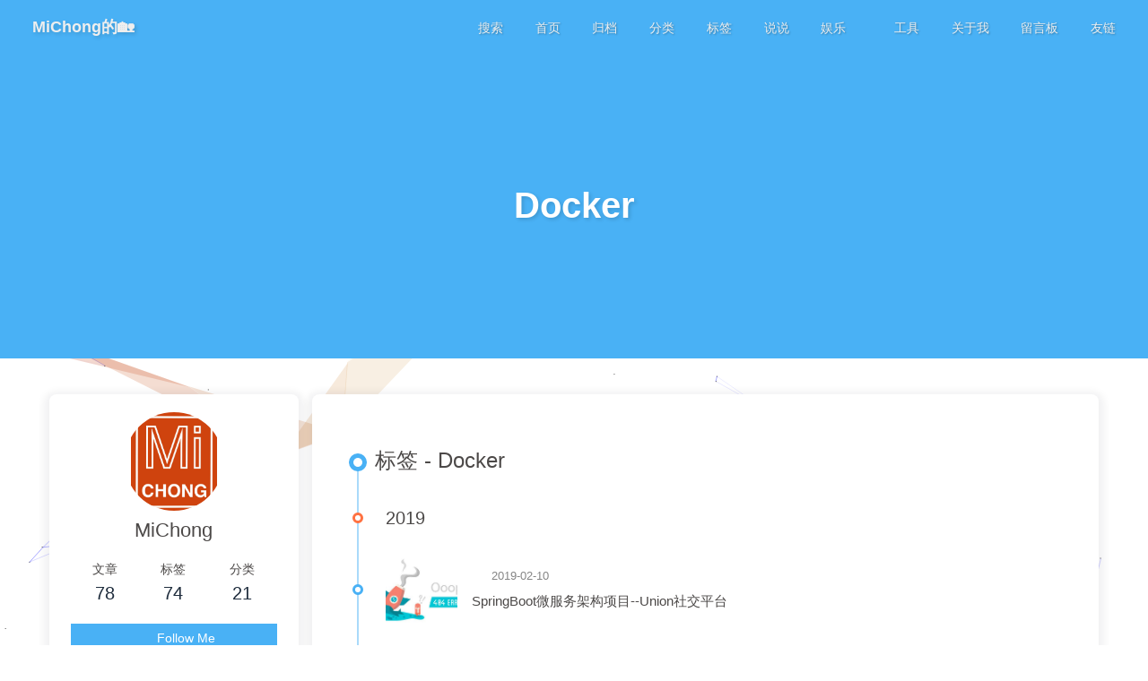

--- FILE ---
content_type: text/html; charset=utf-8
request_url: http://www.buildworld.cn/tags/Docker/
body_size: 7386
content:
<!DOCTYPE html><html lang="zh-CN" data-theme="light"><head><meta charset="UTF-8"><meta http-equiv="X-UA-Compatible" content="IE=edge"><meta name="viewport" content="width=device-width,initial-scale=1"><title>标签: Docker | MiChong的🏡</title><meta name="author" content="MiChong,qjzxzxd@gmail.com"><meta name="copyright" content="MiChong"><meta name="format-detection" content="telephone=no"><meta name="theme-color" content="#ffffff"><meta property="og:type" content="website">
<meta property="og:title" content="MiChong的🏡">
<meta property="og:url" content="https://www.buildworld.cn/tags/Docker/index.html">
<meta property="og:site_name" content="MiChong的🏡">
<meta property="og:locale" content="zh_CN">
<meta property="og:image" content="https://www.buildworld.cn/img/header.jpg">
<meta property="article:author" content="MiChong">
<meta name="twitter:card" content="summary">
<meta name="twitter:image" content="https://www.buildworld.cn/img/header.jpg"><link rel="shortcut icon" href="/img/favicon.ico"><link rel="canonical" href="https://www.buildworld.cn/tags/Docker/"><link rel="preconnect" href="//cdn.jsdelivr.net"/><link rel="preconnect" href="//busuanzi.ibruce.info"/><link rel="stylesheet" href="/css/index.css"><link rel="stylesheet" href="https://cdn.jsdelivr.net/npm/@fortawesome/fontawesome-free/css/all.min.css" media="print" onload="this.media='all'"><script>const GLOBAL_CONFIG = { 
  root: '/',
  algolia: undefined,
  localSearch: {"path":"search.xml","languages":{"hits_empty":"找不到您查询的内容：${query}"}},
  translate: undefined,
  noticeOutdate: undefined,
  highlight: {"plugin":"highlighjs","highlightCopy":true,"highlightLang":true,"highlightHeightLimit":false},
  copy: {
    success: '复制成功',
    error: '复制错误',
    noSupport: '浏览器不支持'
  },
  relativeDate: {
    homepage: false,
    post: false
  },
  runtime: '天',
  date_suffix: {
    just: '刚刚',
    min: '分钟前',
    hour: '小时前',
    day: '天前',
    month: '个月前'
  },
  copyright: undefined,
  lightbox: 'fancybox',
  Snackbar: undefined,
  source: {
    jQuery: 'https://cdn.jsdelivr.net/npm/jquery@latest/dist/jquery.min.js',
    justifiedGallery: {
      js: 'https://cdn.jsdelivr.net/npm/justifiedGallery/dist/js/jquery.justifiedGallery.min.js',
      css: 'https://cdn.jsdelivr.net/npm/justifiedGallery/dist/css/justifiedGallery.min.css'
    },
    fancybox: {
      js: 'https://cdn.jsdelivr.net/npm/@fancyapps/fancybox@latest/dist/jquery.fancybox.min.js',
      css: 'https://cdn.jsdelivr.net/npm/@fancyapps/fancybox@latest/dist/jquery.fancybox.min.css'
    }
  },
  isPhotoFigcaption: false,
  islazyload: false,
  isanchor: false
}</script><script id="config-diff">var GLOBAL_CONFIG_SITE = {
  title: '标签: Docker',
  isPost: false,
  isHome: false,
  isHighlightShrink: false,
  isToc: false,
  postUpdate: '2023-04-19 19:54:56'
}</script><noscript><style type="text/css">
  #nav {
    opacity: 1
  }
  .justified-gallery img {
    opacity: 1
  }

  #recent-posts time,
  #post-meta time {
    display: inline !important
  }
</style></noscript><script>(win=>{
    win.saveToLocal = {
      set: function setWithExpiry(key, value, ttl) {
        if (ttl === 0) return
        const now = new Date()
        const expiryDay = ttl * 86400000
        const item = {
          value: value,
          expiry: now.getTime() + expiryDay,
        }
        localStorage.setItem(key, JSON.stringify(item))
      },

      get: function getWithExpiry(key) {
        const itemStr = localStorage.getItem(key)

        if (!itemStr) {
          return undefined
        }
        const item = JSON.parse(itemStr)
        const now = new Date()

        if (now.getTime() > item.expiry) {
          localStorage.removeItem(key)
          return undefined
        }
        return item.value
      }
    }
  
    win.getScript = url => new Promise((resolve, reject) => {
      const script = document.createElement('script')
      script.src = url
      script.async = true
      script.onerror = reject
      script.onload = script.onreadystatechange = function() {
        const loadState = this.readyState
        if (loadState && loadState !== 'loaded' && loadState !== 'complete') return
        script.onload = script.onreadystatechange = null
        resolve()
      }
      document.head.appendChild(script)
    })
  
      win.activateDarkMode = function () {
        document.documentElement.setAttribute('data-theme', 'dark')
        if (document.querySelector('meta[name="theme-color"]') !== null) {
          document.querySelector('meta[name="theme-color"]').setAttribute('content', '#0d0d0d')
        }
      }
      win.activateLightMode = function () {
        document.documentElement.setAttribute('data-theme', 'light')
        if (document.querySelector('meta[name="theme-color"]') !== null) {
          document.querySelector('meta[name="theme-color"]').setAttribute('content', '#ffffff')
        }
      }
      const t = saveToLocal.get('theme')
    
          const isDarkMode = window.matchMedia('(prefers-color-scheme: dark)').matches
          const isLightMode = window.matchMedia('(prefers-color-scheme: light)').matches
          const isNotSpecified = window.matchMedia('(prefers-color-scheme: no-preference)').matches
          const hasNoSupport = !isDarkMode && !isLightMode && !isNotSpecified

          if (t === undefined) {
            if (isLightMode) activateLightMode()
            else if (isDarkMode) activateDarkMode()
            else if (isNotSpecified || hasNoSupport) {
              const now = new Date()
              const hour = now.getHours()
              const isNight = hour <= 6 || hour >= 18
              isNight ? activateDarkMode() : activateLightMode()
            }
            window.matchMedia('(prefers-color-scheme: dark)').addListener(function (e) {
              if (saveToLocal.get('theme') === undefined) {
                e.matches ? activateDarkMode() : activateLightMode()
              }
            })
          } else if (t === 'light') activateLightMode()
          else activateDarkMode()
        
      const asideStatus = saveToLocal.get('aside-status')
      if (asideStatus !== undefined) {
        if (asideStatus === 'hide') {
          document.documentElement.classList.add('hide-aside')
        } else {
          document.documentElement.classList.remove('hide-aside')
        }
      }
    
    const detectApple = () => {
      if (GLOBAL_CONFIG_SITE.isHome && /iPad|iPhone|iPod|Macintosh/.test(navigator.userAgent)){
        document.documentElement.classList.add('apple')
      }
    }
    detectApple()
    })(window)</script><meta name="generator" content="Hexo 5.4.0"><link rel="alternate" href="/atom.xml" title="MiChong的🏡" type="application/atom+xml">
</head><body><div id="loading-box"><div class="loading-left-bg"></div><div class="loading-right-bg"></div><div class="spinner-box"><div class="configure-border-1"><div class="configure-core"></div></div><div class="configure-border-2"><div class="configure-core"></div></div><div class="loading-word">加载中...</div></div></div><div id="web_bg"></div><div id="sidebar"><div id="menu-mask"></div><div id="sidebar-menus"><div class="avatar-img is-center"><img src="/img/header.jpg" onerror="onerror=null;src='/img/friend_404.gif'" alt="avatar"/></div><div class="site-data"><div class="data-item is-center"><div class="data-item-link"><a href="/archives/"><div class="headline">文章</div><div class="length-num">78</div></a></div></div><div class="data-item is-center"><div class="data-item-link"><a href="/tags/"><div class="headline">标签</div><div class="length-num">74</div></a></div></div><div class="data-item is-center"><div class="data-item-link"><a href="/categories/"><div class="headline">分类</div><div class="length-num">21</div></a></div></div></div><hr/><div class="menus_items"><div class="menus_item"><a class="site-page" href="/"><i class="fa-fw fas fa-home"></i><span> 首页</span></a></div><div class="menus_item"><a class="site-page" href="/archives/"><i class="fa-fw fas fa-archive"></i><span> 归档</span></a></div><div class="menus_item"><a class="site-page" href="/categories/"><i class="fa-fw fas fa-folder-open"></i><span> 分类</span></a></div><div class="menus_item"><a class="site-page" href="/tags/"><i class="fa-fw fas fa-tags"></i><span> 标签</span></a></div><div class="menus_item"><a class="site-page" href="/talk/"><i class="fa-fw fas fa-comment"></i><span> 说说</span></a></div><div class="menus_item"><a class="site-page" href="javascript:void(0);"><i class="fa-fw fa fa-list"></i><span> 娱乐</span><i class="fas fa-chevron-down expand"></i></a><ul class="menus_item_child"><li><a class="site-page child" href="/music/"><i class="fa-fw fas fa-music"></i><span> 歌单</span></a></li><li><a class="site-page child" href="/books/"><i class="fa-fw fas fa-book"></i><span> 书单</span></a></li><li><a class="site-page child" href="/movies/"><i class="fa-fw fas fa-film"></i><span> 影单</span></a></li><li><a class="site-page child" href="/photos/"><i class="fa-fw fas fa-images"></i><span> 图集</span></a></li></ul></div><div class="menus_item"><a class="site-page" href="/tools/"><i class="fa-fw fa fa-rocket"></i><span> 工具</span></a></div><div class="menus_item"><a class="site-page" href="/about/"><i class="fa-fw fas fa-user"></i><span> 关于我</span></a></div><div class="menus_item"><a class="site-page" href="/messageboard/"><i class="fa-fw fas fa-comment-dots"></i><span> 留言板</span></a></div><div class="menus_item"><a class="site-page" href="/link/"><i class="fa-fw fas fa-link"></i><span> 友链</span></a></div></div></div></div><div class="page" id="body-wrap"><header class="not-home-page" id="page-header"><nav id="nav"><span id="blog_name"><a id="site-name" href="/">MiChong的🏡</a></span><div id="menus"><div id="search-button"><a class="site-page social-icon search"><i class="fas fa-search fa-fw"></i><span> 搜索</span></a></div><div class="menus_items"><div class="menus_item"><a class="site-page" href="/"><i class="fa-fw fas fa-home"></i><span> 首页</span></a></div><div class="menus_item"><a class="site-page" href="/archives/"><i class="fa-fw fas fa-archive"></i><span> 归档</span></a></div><div class="menus_item"><a class="site-page" href="/categories/"><i class="fa-fw fas fa-folder-open"></i><span> 分类</span></a></div><div class="menus_item"><a class="site-page" href="/tags/"><i class="fa-fw fas fa-tags"></i><span> 标签</span></a></div><div class="menus_item"><a class="site-page" href="/talk/"><i class="fa-fw fas fa-comment"></i><span> 说说</span></a></div><div class="menus_item"><a class="site-page" href="javascript:void(0);"><i class="fa-fw fa fa-list"></i><span> 娱乐</span><i class="fas fa-chevron-down expand"></i></a><ul class="menus_item_child"><li><a class="site-page child" href="/music/"><i class="fa-fw fas fa-music"></i><span> 歌单</span></a></li><li><a class="site-page child" href="/books/"><i class="fa-fw fas fa-book"></i><span> 书单</span></a></li><li><a class="site-page child" href="/movies/"><i class="fa-fw fas fa-film"></i><span> 影单</span></a></li><li><a class="site-page child" href="/photos/"><i class="fa-fw fas fa-images"></i><span> 图集</span></a></li></ul></div><div class="menus_item"><a class="site-page" href="/tools/"><i class="fa-fw fa fa-rocket"></i><span> 工具</span></a></div><div class="menus_item"><a class="site-page" href="/about/"><i class="fa-fw fas fa-user"></i><span> 关于我</span></a></div><div class="menus_item"><a class="site-page" href="/messageboard/"><i class="fa-fw fas fa-comment-dots"></i><span> 留言板</span></a></div><div class="menus_item"><a class="site-page" href="/link/"><i class="fa-fw fas fa-link"></i><span> 友链</span></a></div></div><div id="toggle-menu"><a class="site-page"><i class="fas fa-bars fa-fw"></i></a></div></div></nav><div id="page-site-info"><h1 id="site-title">Docker</h1></div></header><main class="layout" id="content-inner"><div id="tag"><div class="article-sort-title">标签 - Docker</div><div class="article-sort"><div class="article-sort-item year">2019</div><div class="article-sort-item"><a class="article-sort-item-img" href="/2019/02/10/SpringBoot%E5%BE%AE%E6%9C%8D%E5%8A%A1%E6%9E%B6%E6%9E%84%E9%A1%B9%E7%9B%AE-Union%E7%A4%BE%E4%BA%A4%E5%B9%B3%E5%8F%B0/" title="SpringBoot微服务架构项目--Union社交平台"><img src="https://file.buildworld.cn/img/6dc7724665fb0fa34d8d2872f6b40d22_224859_0cf8011f_759177.png" alt="SpringBoot微服务架构项目--Union社交平台" onerror="this.onerror=null;this.src='/img/404.jpg'"></a><div class="article-sort-item-info"><div class="article-sort-item-time"><i class="far fa-calendar-alt"></i><time class="post-meta-date-created" datetime="2019-02-10T10:08:53.000Z" title="发表于 2019-02-10 18:08:53">2019-02-10</time></div><a class="article-sort-item-title" href="/2019/02/10/SpringBoot%E5%BE%AE%E6%9C%8D%E5%8A%A1%E6%9E%B6%E6%9E%84%E9%A1%B9%E7%9B%AE-Union%E7%A4%BE%E4%BA%A4%E5%B9%B3%E5%8F%B0/" title="SpringBoot微服务架构项目--Union社交平台">SpringBoot微服务架构项目--Union社交平台</a></div></div><div class="article-sort-item year">2018</div><div class="article-sort-item"><a class="article-sort-item-img" href="/2018/05/22/Docker%EF%BC%88%E4%BA%8C%EF%BC%89%E5%9F%BA%E7%A1%80%E4%BD%BF%E7%94%A8/" title="Docker（二）基础使用"><img src="https://cdn.jsdelivr.net/npm/butterfly-extsrc@1/img/default.jpg" alt="Docker（二）基础使用" onerror="this.onerror=null;this.src='/img/404.jpg'"></a><div class="article-sort-item-info"><div class="article-sort-item-time"><i class="far fa-calendar-alt"></i><time class="post-meta-date-created" datetime="2018-05-22T15:20:23.000Z" title="发表于 2018-05-22 23:20:23">2018-05-22</time></div><a class="article-sort-item-title" href="/2018/05/22/Docker%EF%BC%88%E4%BA%8C%EF%BC%89%E5%9F%BA%E7%A1%80%E4%BD%BF%E7%94%A8/" title="Docker（二）基础使用">Docker（二）基础使用</a></div></div><div class="article-sort-item"><a class="article-sort-item-img" href="/2018/05/19/Docker%EF%BC%88%E4%B8%80%EF%BC%89%E5%AE%89%E8%A3%85%E5%92%8C%E9%85%8D%E7%BD%AE/" title="Docker（一）安装和配置"><img src="https://cdn.jsdelivr.net/npm/butterfly-extsrc@1/img/default.jpg" alt="Docker（一）安装和配置" onerror="this.onerror=null;this.src='/img/404.jpg'"></a><div class="article-sort-item-info"><div class="article-sort-item-time"><i class="far fa-calendar-alt"></i><time class="post-meta-date-created" datetime="2018-05-19T08:43:46.000Z" title="发表于 2018-05-19 16:43:46">2018-05-19</time></div><a class="article-sort-item-title" href="/2018/05/19/Docker%EF%BC%88%E4%B8%80%EF%BC%89%E5%AE%89%E8%A3%85%E5%92%8C%E9%85%8D%E7%BD%AE/" title="Docker（一）安装和配置">Docker（一）安装和配置</a></div></div></div><nav id="pagination"><div class="pagination"><span class="page-number current">1</span></div></nav></div><div class="aside-content" id="aside-content"><div class="card-widget card-info"><div class="is-center"><div class="avatar-img"><img src="/img/header.jpg" onerror="this.onerror=null;this.src='/img/friend_404.gif'" alt="avatar"/></div><div class="author-info__name">MiChong</div><div class="author-info__description"></div></div><div class="card-info-data"><div class="card-info-data-item is-center"><a href="/archives/"><div class="headline">文章</div><div class="length-num">78</div></a></div><div class="card-info-data-item is-center"><a href="/tags/"><div class="headline">标签</div><div class="length-num">74</div></a></div><div class="card-info-data-item is-center"><a href="/categories/"><div class="headline">分类</div><div class="length-num">21</div></a></div></div><a class="button--animated" id="card-info-btn" target="_blank" rel="noopener" href="https://github.com/MiChongGET"><i class="fab fa-github"></i><span>Follow Me</span></a><div class="card-info-social-icons is-center"><a class="social-icon" href="/qjzxzxd@gmail.com" target="_blank" title=""><i class="fa fa-envelope"></i></a></div></div><div class="card-widget card-announcement"><div class="item-headline"><i class="fas fa-bullhorn card-announcement-animation"></i><span>公告</span></div><div class="announcement_content">欢迎来到米虫的小站，一起加油🤝</div></div><div class="sticky_layout"><div class="card-widget card-recent-post"><div class="item-headline"><i class="fas fa-history"></i><span>最新文章</span></div><div class="aside-list"><div class="aside-list-item"><a class="thumbnail" href="/2022/05/11/SpringBoot-%E5%86%85%E7%BD%AE%E5%B7%A5%E5%85%B7%E7%B1%BB/" title="SpringBoot 内置工具类"><img src="https://file.buildworld.cn/img/20220511115613.png" onerror="this.onerror=null;this.src='/img/404.jpg'" alt="SpringBoot 内置工具类"/></a><div class="content"><a class="title" href="/2022/05/11/SpringBoot-%E5%86%85%E7%BD%AE%E5%B7%A5%E5%85%B7%E7%B1%BB/" title="SpringBoot 内置工具类">SpringBoot 内置工具类</a><time datetime="2022-05-11T01:18:48.000Z" title="发表于 2022-05-11 09:18:48">2022-05-11</time></div></div><div class="aside-list-item"><a class="thumbnail" href="/2021/11/04/%E9%A2%86%E5%9F%9F%E9%A9%B1%E5%8A%A8%E8%AE%BE%E8%AE%A1%E5%AD%A6%E4%B9%A0/" title="领域驱动设计学习"><img src="https://file.buildworld.cn/img/20211104233820.png" onerror="this.onerror=null;this.src='/img/404.jpg'" alt="领域驱动设计学习"/></a><div class="content"><a class="title" href="/2021/11/04/%E9%A2%86%E5%9F%9F%E9%A9%B1%E5%8A%A8%E8%AE%BE%E8%AE%A1%E5%AD%A6%E4%B9%A0/" title="领域驱动设计学习">领域驱动设计学习</a><time datetime="2021-11-04T15:27:21.000Z" title="发表于 2021-11-04 23:27:21">2021-11-04</time></div></div><div class="aside-list-item"><a class="thumbnail" href="/2021/09/22/%E5%9B%BE%E6%95%B0%E6%8D%AE%E5%BA%93%EF%BC%88%E4%B8%80%EF%BC%89-Neo4j%E7%9A%84%E4%BB%8B%E7%BB%8D/" title="图数据库--Neo4j的介绍"><img src="https://file.buildworld.cn/img/20210922220613.png" onerror="this.onerror=null;this.src='/img/404.jpg'" alt="图数据库--Neo4j的介绍"/></a><div class="content"><a class="title" href="/2021/09/22/%E5%9B%BE%E6%95%B0%E6%8D%AE%E5%BA%93%EF%BC%88%E4%B8%80%EF%BC%89-Neo4j%E7%9A%84%E4%BB%8B%E7%BB%8D/" title="图数据库--Neo4j的介绍">图数据库--Neo4j的介绍</a><time datetime="2021-09-22T14:01:45.000Z" title="发表于 2021-09-22 22:01:45">2021-09-22</time></div></div><div class="aside-list-item"><a class="thumbnail" href="/2021/09/10/%E5%9B%BE%E4%B8%8E%E5%9B%BE%E5%AD%A6%E4%B9%A0/" title="图与图学习"><img src="https://file.buildworld.cn/img/20210907184428.png" onerror="this.onerror=null;this.src='/img/404.jpg'" alt="图与图学习"/></a><div class="content"><a class="title" href="/2021/09/10/%E5%9B%BE%E4%B8%8E%E5%9B%BE%E5%AD%A6%E4%B9%A0/" title="图与图学习">图与图学习</a><time datetime="2021-09-10T06:35:46.000Z" title="发表于 2021-09-10 14:35:46">2021-09-10</time></div></div><div class="aside-list-item"><a class="thumbnail" href="/2021/09/07/%E6%89%8B%E5%86%99netty%E7%9A%84springboot-starter%E7%BB%84%E4%BB%B6/" title="手写netty的springboot-starter组件"><img src="https://file.buildworld.cn/img/20210907092140.png" onerror="this.onerror=null;this.src='/img/404.jpg'" alt="手写netty的springboot-starter组件"/></a><div class="content"><a class="title" href="/2021/09/07/%E6%89%8B%E5%86%99netty%E7%9A%84springboot-starter%E7%BB%84%E4%BB%B6/" title="手写netty的springboot-starter组件">手写netty的springboot-starter组件</a><time datetime="2021-09-07T00:57:28.000Z" title="发表于 2021-09-07 08:57:28">2021-09-07</time></div></div></div></div><div class="card-widget card-categories"><div class="item-headline">
            <i class="fas fa-folder-open"></i>
            <span>分类</span>
            <a class="card-more-btn" href="/categories/" title="查看更多">
    <i class="fas fa-angle-right"></i></a>
            </div>
            <ul class="card-category-list" id="aside-cat-list">
            <li class="card-category-list-item "><a class="card-category-list-link" href="/categories/BigData/"><span class="card-category-list-name">BigData</span><span class="card-category-list-count">18</span></a></li><li class="card-category-list-item "><a class="card-category-list-link" href="/categories/SQL/"><span class="card-category-list-name">SQL</span><span class="card-category-list-count">1</span></a></li><li class="card-category-list-item "><a class="card-category-list-link" href="/categories/%E4%BA%BA%E5%B7%A5%E6%99%BA%E8%83%BD/"><span class="card-category-list-name">人工智能</span><span class="card-category-list-count">6</span></a><ul class="card-category-list child"><li class="card-category-list-item "><a class="card-category-list-link" href="/categories/%E4%BA%BA%E5%B7%A5%E6%99%BA%E8%83%BD/%E7%BC%96%E7%A8%8B%E8%AF%AD%E8%A8%80/"><span class="card-category-list-name">编程语言</span><span class="card-category-list-count">3</span></a></li></ul></li><li class="card-category-list-item "><a class="card-category-list-link" href="/categories/%E4%BA%BA%E8%84%B8%E8%AF%86%E5%88%AB/"><span class="card-category-list-name">人脸识别</span><span class="card-category-list-count">1</span></a></li><li class="card-category-list-item "><a class="card-category-list-link" href="/categories/%E5%89%8D%E7%AB%AF/"><span class="card-category-list-name">前端</span><span class="card-category-list-count">6</span></a></li><li class="card-category-list-item "><a class="card-category-list-link" href="/categories/%E5%90%8E%E7%AB%AF/"><span class="card-category-list-name">后端</span><span class="card-category-list-count">16</span></a></li><li class="card-category-list-item "><a class="card-category-list-link" href="/categories/%E5%9B%9E%E5%BF%86%E5%BD%95/"><span class="card-category-list-name">回忆录</span><span class="card-category-list-count">1</span></a></li>
            </ul></div><div class="card-widget card-tags"><div class="item-headline"><i class="fas fa-tags"></i><span>标签</span></div><div class="card-tag-cloud"><a href="/tags/Apache/" style="font-size: 1.2em; color: #999da3">Apache</a> <a href="/tags/BCI/" style="font-size: 1.2em; color: #999da3">BCI</a> <a href="/tags/C/" style="font-size: 1.2em; color: #999da3">C++</a> <a href="/tags/CNN/" style="font-size: 1.1em; color: #999">CNN</a> <a href="/tags/Data-WareHouse/" style="font-size: 1.1em; color: #999">Data WareHouse</a> <a href="/tags/Docker/" style="font-size: 1.2em; color: #999da3">Docker</a> <a href="/tags/EEG/" style="font-size: 1.1em; color: #999">EEG</a> <a href="/tags/ES6/" style="font-size: 1.3em; color: #99a1ac">ES6</a> <a href="/tags/FaceNet/" style="font-size: 1.1em; color: #999">FaceNet</a> <a href="/tags/Flink/" style="font-size: 1.1em; color: #999">Flink</a> <a href="/tags/Flume/" style="font-size: 1.1em; color: #999">Flume</a> <a href="/tags/HA/" style="font-size: 1.1em; color: #999">HA</a> <a href="/tags/HBase/" style="font-size: 1.1em; color: #999">HBase</a> <a href="/tags/HDFS/" style="font-size: 1.15em; color: #999b9e">HDFS</a> <a href="/tags/Hadoop/" style="font-size: 1.4em; color: #99a5b6">Hadoop</a> <a href="/tags/Hive/" style="font-size: 1.1em; color: #999">Hive</a> <a href="/tags/ICA/" style="font-size: 1.1em; color: #999">ICA</a> <a href="/tags/Java/" style="font-size: 1.45em; color: #99a7ba">Java</a> <a href="/tags/JavaScript/" style="font-size: 1.35em; color: #99a3b1">JavaScript</a> <a href="/tags/Kafka/" style="font-size: 1.1em; color: #999">Kafka</a> <a href="/tags/LeetCode/" style="font-size: 1.1em; color: #999">LeetCode</a> <a href="/tags/Linux/" style="font-size: 1.15em; color: #999b9e">Linux</a> <a href="/tags/MLlib/" style="font-size: 1.1em; color: #999">MLlib</a> <a href="/tags/MNE/" style="font-size: 1.1em; color: #999">MNE</a> <a href="/tags/MapReduce/" style="font-size: 1.25em; color: #999fa7">MapReduce</a> <a href="/tags/MyBatis/" style="font-size: 1.1em; color: #999">MyBatis</a> <a href="/tags/Neo4j/" style="font-size: 1.1em; color: #999">Neo4j</a> <a href="/tags/Netty/" style="font-size: 1.1em; color: #999">Netty</a> <a href="/tags/Node/" style="font-size: 1.1em; color: #999">Node</a> <a href="/tags/Numpy/" style="font-size: 1.1em; color: #999">Numpy</a> <a href="/tags/OpenCV/" style="font-size: 1.25em; color: #999fa7">OpenCV</a> <a href="/tags/Pandas/" style="font-size: 1.1em; color: #999">Pandas</a> <a href="/tags/Python/" style="font-size: 1.5em; color: #99a9bf">Python</a> <a href="/tags/Quartz/" style="font-size: 1.1em; color: #999">Quartz</a> <a href="/tags/React/" style="font-size: 1.25em; color: #999fa7">React</a> <a href="/tags/Redis/" style="font-size: 1.25em; color: #999fa7">Redis</a> <a href="/tags/SQL/" style="font-size: 1.1em; color: #999">SQL</a> <a href="/tags/Scala/" style="font-size: 1.15em; color: #999b9e">Scala</a> <a href="/tags/Shuffle/" style="font-size: 1.1em; color: #999">Shuffle</a> <a href="/tags/Spark/" style="font-size: 1.25em; color: #999fa7">Spark</a></div></div><div class="card-widget card-archives"><div class="item-headline"><i class="fas fa-archive"></i><span>归档</span><a class="card-more-btn" href="/archives/" title="查看更多">
    <i class="fas fa-angle-right"></i></a></div><ul class="card-archive-list"><li class="card-archive-list-item"><a class="card-archive-list-link" href="/archives/2022/05/"><span class="card-archive-list-date">五月 2022</span><span class="card-archive-list-count">1</span></a></li><li class="card-archive-list-item"><a class="card-archive-list-link" href="/archives/2021/11/"><span class="card-archive-list-date">十一月 2021</span><span class="card-archive-list-count">1</span></a></li><li class="card-archive-list-item"><a class="card-archive-list-link" href="/archives/2021/09/"><span class="card-archive-list-date">九月 2021</span><span class="card-archive-list-count">4</span></a></li><li class="card-archive-list-item"><a class="card-archive-list-link" href="/archives/2021/07/"><span class="card-archive-list-date">七月 2021</span><span class="card-archive-list-count">2</span></a></li><li class="card-archive-list-item"><a class="card-archive-list-link" href="/archives/2021/02/"><span class="card-archive-list-date">二月 2021</span><span class="card-archive-list-count">1</span></a></li><li class="card-archive-list-item"><a class="card-archive-list-link" href="/archives/2021/01/"><span class="card-archive-list-date">一月 2021</span><span class="card-archive-list-count">1</span></a></li><li class="card-archive-list-item"><a class="card-archive-list-link" href="/archives/2020/11/"><span class="card-archive-list-date">十一月 2020</span><span class="card-archive-list-count">1</span></a></li><li class="card-archive-list-item"><a class="card-archive-list-link" href="/archives/2020/09/"><span class="card-archive-list-date">九月 2020</span><span class="card-archive-list-count">4</span></a></li></ul></div><div class="card-widget card-webinfo"><div class="item-headline"><i class="fas fa-chart-line"></i><span>网站资讯</span></div><div class="webinfo"><div class="webinfo-item"><div class="item-name">文章数目 :</div><div class="item-count">78</div></div><div class="webinfo-item"><div class="item-name">已运行时间 :</div><div class="item-count" id="runtimeshow" data-publishDate="2017-11-23T08:00:48.000Z"></div></div><div class="webinfo-item"><div class="item-name">本站访客数 :</div><div class="item-count" id="busuanzi_value_site_uv"></div></div><div class="webinfo-item"><div class="item-name">本站总访问量 :</div><div class="item-count" id="busuanzi_value_site_pv"></div></div><div class="webinfo-item"><div class="item-name">最后更新时间 :</div><div class="item-count" id="last-push-date" data-lastPushDate="2023-04-19T11:54:55.787Z"></div></div></div></div></div></div></main><footer id="footer"><div id="footer-wrap"><div class="copyright">&copy;2017 - 2023 By MiChong</div><div class="framework-info"><span>框架 </span><a target="_blank" rel="noopener" href="https://hexo.io">Hexo</a><span class="footer-separator">|</span><span>主题 </span><a target="_blank" rel="noopener" href="https://github.com/jerryc127/hexo-theme-butterfly">Butterfly</a></div><div class="footer_custom_text"><img src="https://haiyong.site/img/icp.png"><a href="https://beian.miit.gov.cn/" target="_blank">皖ICP备20006548号-1</a></div></div></footer></div><div id="rightside"><div id="rightside-config-hide"><button id="darkmode" type="button" title="浅色和深色模式转换"><i class="fas fa-adjust"></i></button><button id="hide-aside-btn" type="button" title="单栏和双栏切换"><i class="fas fa-arrows-alt-h"></i></button></div><div id="rightside-config-show"><button id="rightside_config" type="button" title="设置"><i class="fas fa-cog fa-spin"></i></button><button id="chat_btn" type="button" title="rightside.chat_btn"><i class="fas fa-sms"></i></button><button id="go-up" type="button" title="回到顶部"><i class="fas fa-arrow-up"></i></button></div></div><div id="local-search"><div class="search-dialog"><div class="search-dialog__title" id="local-search-title">本地搜索</div><div id="local-input-panel"><div id="local-search-input"><div class="local-search-box"><input class="local-search-box--input" placeholder="搜索文章" type="text"/></div></div></div><hr/><div id="local-search-results"></div><span class="search-close-button"><i class="fas fa-times"></i></span></div><div id="search-mask"></div></div><div><script src="/js/utils.js"></script><script src="/js/main.js"></script><script src="/js/search/local-search.js"></script><script>var preloader = {
  endLoading: () => {
    document.body.style.overflow = 'auto';
    document.getElementById('loading-box').classList.add("loaded")
  },
  initLoading: () => {
    document.body.style.overflow = '';
    document.getElementById('loading-box').classList.remove("loaded")

  }
}
window.addEventListener('load',preloader.endLoading())</script><div class="js-pjax"></div><script defer="defer" id="fluttering_ribbon" mobile="false" src="https://cdn.jsdelivr.net/npm/butterfly-extsrc@1/dist/canvas-fluttering-ribbon.min.js"></script><script id="canvas_nest" defer="defer" color="0,0,255" opacity="0.7" zIndex="-1" count="99" mobile="false" src="https://cdn.jsdelivr.net/npm/butterfly-extsrc@1/dist/canvas-nest.min.js"></script><script>window.$crisp = [];
window.CRISP_WEBSITE_ID = "7d002c40-fe0a-44eb-977b-a992eaed1e7c";
(function () {
  d = document;
  s = d.createElement("script");
  s.src = "https://client.crisp.chat/l.js";
  s.async = 1;
  d.getElementsByTagName("head")[0].appendChild(s);
})();
$crisp.push(["safe", true])

if (true) {
  $crisp.push(["do", "chat:hide"])
  $crisp.push(["on", "chat:closed", function() {
    $crisp.push(["do", "chat:hide"])
  }])
  var chatBtnFn = () => {
    var chatBtn = document.getElementById("chat_btn")
    chatBtn.addEventListener("click", function(){
      $crisp.push(["do", "chat:show"])
      $crisp.push(["do", "chat:open"])

    });
  }
  chatBtnFn()
} else {
  if (true) {
    function chatBtnHide () {
      $crisp.push(["do", "chat:hide"])
    }
    function chatBtnShow () {
      $crisp.push(["do", "chat:show"])
    }
  }
}</script><script async data-pjax src="//busuanzi.ibruce.info/busuanzi/2.3/busuanzi.pure.mini.js"></script></div></body></html>

--- FILE ---
content_type: application/javascript; charset=utf-8
request_url: http://www.buildworld.cn/js/main.js
body_size: 7599
content:
document.addEventListener('DOMContentLoaded', function () {
  const $blogName = document.getElementById('site-name')
  let blogNameWidth = $blogName && $blogName.offsetWidth
  const $menusEle = document.querySelector('#menus .menus_items')
  let menusWidth = $menusEle && $menusEle.offsetWidth
  const $searchEle = document.querySelector('#search-button')
  let searchWidth = $searchEle && $searchEle.offsetWidth

  const adjustMenu = (change = false) => {
    if (change) {
      blogNameWidth = $blogName && $blogName.offsetWidth
      menusWidth = $menusEle && $menusEle.offsetWidth
      searchWidth = $searchEle && $searchEle.offsetWidth
    }
    const $nav = document.getElementById('nav')
    let t
    if (window.innerWidth < 768) t = true
    else t = blogNameWidth + menusWidth + searchWidth > $nav.offsetWidth - 120

    if (t) {
      $nav.classList.add('hide-menu')
    } else {
      $nav.classList.remove('hide-menu')
    }
  }

  // 初始化header
  const initAdjust = () => {
    adjustMenu()
    document.getElementById('nav').classList.add('show')
  }

  // sidebar menus
  const sidebarFn = () => {
    const $toggleMenu = document.getElementById('toggle-menu')
    const $mobileSidebarMenus = document.getElementById('sidebar-menus')
    const $menuMask = document.getElementById('menu-mask')
    const $body = document.body

    function openMobileSidebar () {
      btf.sidebarPaddingR()
      $body.style.overflow = 'hidden'
      btf.fadeIn($menuMask, 0.5)
      $mobileSidebarMenus.classList.add('open')
    }

    function closeMobileSidebar () {
      $body.style.overflow = ''
      $body.style.paddingRight = ''
      btf.fadeOut($menuMask, 0.5)
      $mobileSidebarMenus.classList.remove('open')
    }

    $toggleMenu.addEventListener('click', openMobileSidebar)

    $menuMask.addEventListener('click', e => {
      if ($mobileSidebarMenus.classList.contains('open')) {
        closeMobileSidebar()
      }
    })

    window.addEventListener('resize', e => {
      if (btf.isHidden($toggleMenu)) {
        if ($mobileSidebarMenus.classList.contains('open')) closeMobileSidebar()
      }
    })
  }

  /**
 * 首頁top_img底下的箭頭
 */
  const scrollDownInIndex = () => {
    const $scrollDownEle = document.getElementById('scroll-down')
    $scrollDownEle && $scrollDownEle.addEventListener('click', function () {
      btf.scrollToDest(document.getElementById('content-inner').offsetTop, 300)
    })
  }

  /**
 * 代碼
 * 只適用於Hexo默認的代碼渲染
 */
  const addHighlightTool = function () {
    const highLight = GLOBAL_CONFIG.highlight
    if (!highLight) return

    const isHighlightCopy = highLight.highlightCopy
    const isHighlightLang = highLight.highlightLang
    const isHighlightShrink = GLOBAL_CONFIG_SITE.isHighlightShrink
    const highlightHeightLimit = highLight.highlightHeightLimit
    const isShowTool = isHighlightCopy || isHighlightLang || isHighlightShrink !== undefined
    const $figureHighlight = highLight.plugin === 'highlighjs' ? document.querySelectorAll('figure.highlight') : document.querySelectorAll('pre[class*="language-"]')

    if (!((isShowTool || highlightHeightLimit) && $figureHighlight.length)) return

    const isPrismjs = highLight.plugin === 'prismjs'

    let highlightShrinkEle = ''
    let highlightCopyEle = ''
    const highlightShrinkClass = isHighlightShrink === true ? 'closed' : ''

    if (isHighlightShrink !== undefined) {
      highlightShrinkEle = `<i class="fas fa-angle-down expand ${highlightShrinkClass}"></i>`
    }

    if (isHighlightCopy) {
      highlightCopyEle = '<div class="copy-notice"></div><i class="fas fa-paste copy-button"></i>'
    }

    const copy = (text, ctx) => {
      if (document.queryCommandSupported && document.queryCommandSupported('copy')) {
        document.execCommand('copy')
        if (GLOBAL_CONFIG.Snackbar !== undefined) {
          btf.snackbarShow(GLOBAL_CONFIG.copy.success)
        } else {
          const prevEle = ctx.previousElementSibling
          prevEle.innerText = GLOBAL_CONFIG.copy.success
          prevEle.style.opacity = 1
          setTimeout(() => { prevEle.style.opacity = 0 }, 700)
        }
      } else {
        if (GLOBAL_CONFIG.Snackbar !== undefined) {
          btf.snackbarShow(GLOBAL_CONFIG.copy.noSupport)
        } else {
          ctx.previousElementSibling.innerText = GLOBAL_CONFIG.copy.noSupport
        }
      }
    }

    // click events
    const highlightCopyFn = (ele) => {
      const $buttonParent = ele.parentNode
      $buttonParent.classList.add('copy-true')
      const selection = window.getSelection()
      const range = document.createRange()
      if (isPrismjs) range.selectNodeContents($buttonParent.querySelectorAll('pre code')[0])
      else range.selectNodeContents($buttonParent.querySelectorAll('table .code pre')[0])
      selection.removeAllRanges()
      selection.addRange(range)
      const text = selection.toString()
      copy(text, ele.lastChild)
      selection.removeAllRanges()
      $buttonParent.classList.remove('copy-true')
    }

    const highlightShrinkFn = (ele) => {
      const $nextEle = [...ele.parentNode.children].slice(1)
      ele.firstChild.classList.toggle('closed')
      if (btf.isHidden($nextEle[$nextEle.length - 1])) {
        $nextEle.forEach(e => { e.style.display = 'block' })
      } else {
        $nextEle.forEach(e => { e.style.display = 'none' })
      }
    }

    const highlightToolsFn = function (e) {
      const $target = e.target.classList
      if ($target.contains('expand')) highlightShrinkFn(this)
      else if ($target.contains('copy-button')) highlightCopyFn(this)
    }

    const expandCode = function () {
      this.classList.toggle('expand-done')
    }

    function createEle (lang, item, service) {
      const fragment = document.createDocumentFragment()

      if (isShowTool) {
        const hlTools = document.createElement('div')
        hlTools.className = `highlight-tools ${highlightShrinkClass}`
        hlTools.innerHTML = highlightShrinkEle + lang + highlightCopyEle
        hlTools.addEventListener('click', highlightToolsFn)
        fragment.appendChild(hlTools)
      }

      if (highlightHeightLimit && item.offsetHeight > highlightHeightLimit + 30) {
        const ele = document.createElement('div')
        ele.className = 'code-expand-btn'
        ele.innerHTML = '<i class="fas fa-angle-double-down"></i>'
        ele.addEventListener('click', expandCode)
        fragment.appendChild(ele)
      }

      if (service === 'hl') {
        item.insertBefore(fragment, item.firstChild)
      } else {
        item.parentNode.insertBefore(fragment, item)
      }
    }

    if (isHighlightLang) {
      if (isPrismjs) {
        $figureHighlight.forEach(function (item) {
          const langName = item.getAttribute('data-language') ? item.getAttribute('data-language') : 'Code'
          const highlightLangEle = `<div class="code-lang">${langName}</div>`
          btf.wrap(item, 'figure', { class: 'highlight' })
          createEle(highlightLangEle, item)
        })
      } else {
        $figureHighlight.forEach(function (item) {
          let langName = item.getAttribute('class').split(' ')[1]
          if (langName === 'plain' || langName === undefined) langName = 'Code'
          const highlightLangEle = `<div class="code-lang">${langName}</div>`
          createEle(highlightLangEle, item, 'hl')
        })
      }
    } else {
      if (isPrismjs) {
        $figureHighlight.forEach(function (item) {
          btf.wrap(item, 'figure', { class: 'highlight' })
          createEle('', item)
        })
      } else {
        $figureHighlight.forEach(function (item) {
          createEle('', item, 'hl')
        })
      }
    }
  }

  /**
 * PhotoFigcaption
 */
  function addPhotoFigcaption () {
    document.querySelectorAll('#article-container img').forEach(function (item) {
      const parentEle = item.parentNode
      if (!parentEle.parentNode.classList.contains('justified-gallery')) {
        const ele = document.createElement('div')
        ele.className = 'img-alt is-center'
        ele.textContent = item.getAttribute('alt')
        parentEle.insertBefore(ele, item.nextSibling)
      }
    })
  }

  /**
 * justified-gallery 圖庫排版
 * 需要 jQuery
 */

  let detectJgJsLoad = false
  const runJustifiedGallery = function (ele) {
    const $justifiedGallery = $(ele)
    const $imgList = $justifiedGallery.find('img')
    $imgList.unwrap()
    if ($imgList.length) {
      $imgList.each(function (i, o) {
        if ($(o).attr('data-lazy-src')) $(o).attr('src', $(o).attr('data-lazy-src'))
        $(o).wrap('<div></div>')
      })
    }

    if (detectJgJsLoad) btf.initJustifiedGallery($justifiedGallery)
    else {
      $('head').append(`<link rel="stylesheet" type="text/css" href="${GLOBAL_CONFIG.source.justifiedGallery.css}">`)
      $.getScript(`${GLOBAL_CONFIG.source.justifiedGallery.js}`, function () {
        btf.initJustifiedGallery($justifiedGallery)
      })
      detectJgJsLoad = true
    }
  }

  /**
 * fancybox和 mediumZoom
 */
  const addFancybox = function (ele) {
    const runFancybox = (ele) => {
      ele.each(function (i, o) {
        const $this = $(o)
        const lazyloadSrc = $this.attr('data-lazy-src') || $this.attr('src')
        const dataCaption = $this.attr('alt') || ''
        $this.wrap(`<a href="${lazyloadSrc}" data-fancybox="group" data-caption="${dataCaption}" class="fancybox"></a>`)
      })

      $().fancybox({
        selector: '[data-fancybox]',
        loop: true,
        transitionEffect: 'slide',
        protect: true,
        buttons: ['slideShow', 'fullScreen', 'thumbs', 'close'],
        hash: false
      })
    }

    if (typeof $.fancybox === 'undefined') {
      $('head').append(`<link rel="stylesheet" type="text/css" href="${GLOBAL_CONFIG.source.fancybox.css}">`)
      $.getScript(`${GLOBAL_CONFIG.source.fancybox.js}`, function () {
        runFancybox($(ele))
      })
    } else {
      runFancybox($(ele))
    }
  }

  const addMediumZoom = () => {
    const zoom = mediumZoom(document.querySelectorAll('#article-container :not(a)>img'))
    zoom.on('open', e => {
      const photoBg = document.documentElement.getAttribute('data-theme') === 'dark' ? '#121212' : '#fff'
      zoom.update({
        background: photoBg
      })
    })
  }

  const jqLoadAndRun = () => {
    const $fancyboxEle = GLOBAL_CONFIG.lightbox === 'fancybox'
      ? document.querySelectorAll('#article-container :not(a):not(.gallery-group) > img, #article-container > img')
      : []
    const fbLengthNoZero = $fancyboxEle.length > 0
    const $jgEle = document.querySelectorAll('#article-container .justified-gallery')
    const jgLengthNoZero = $jgEle.length > 0

    if (jgLengthNoZero || fbLengthNoZero) {
      btf.isJqueryLoad(() => {
        jgLengthNoZero && runJustifiedGallery($jgEle)
        fbLengthNoZero && addFancybox($fancyboxEle)
      })
    }
  }

  /**
 * 滾動處理
 */
  const scrollFn = function () {
    const $rightside = document.getElementById('rightside')
    const innerHeight = window.innerHeight + 56

    // 當滾動條小于 56 的時候
    if (document.body.scrollHeight <= innerHeight) {
      $rightside.style.cssText = 'opacity: 1; transform: translateX(-38px)'
      return
    }

    // find the scroll direction
    function scrollDirection (currentTop) {
      const result = currentTop > initTop // true is down & false is up
      initTop = currentTop
      return result
    }

    let initTop = 0
    let isChatShow = true
    const $header = document.getElementById('page-header')
    const isChatBtnHide = typeof chatBtnHide === 'function'
    const isChatBtnShow = typeof chatBtnShow === 'function'

    window.scrollCollect = () => {
      return btf.throttle(function (e) {
        const currentTop = window.scrollY || document.documentElement.scrollTop
        const isDown = scrollDirection(currentTop)
        if (currentTop > 56) {
          if (isDown) {
            if ($header.classList.contains('nav-visible')) $header.classList.remove('nav-visible')
            if (isChatBtnShow && isChatShow === true) {
              chatBtnHide()
              isChatShow = false
            }
          } else {
            if (!$header.classList.contains('nav-visible')) $header.classList.add('nav-visible')
            if (isChatBtnHide && isChatShow === false) {
              chatBtnShow()
              isChatShow = true
            }
          }
          $header.classList.add('nav-fixed')
          if (window.getComputedStyle($rightside).getPropertyValue('opacity') === '0') {
            $rightside.style.cssText = 'opacity: 1; transform: translateX(-38px)'
          }
        } else {
          if (currentTop === 0) {
            $header.classList.remove('nav-fixed', 'nav-visible')
          }
          $rightside.style.cssText = "opacity: ''; transform: ''"
        }

        if (document.body.scrollHeight <= innerHeight) {
          $rightside.style.cssText = 'opacity: 1; transform: translateX(-38px)'
        }
      }, 200)()
    }

    window.addEventListener('scroll', scrollCollect)
  }

  /**
 *  toc
 */
  const tocFn = function () {
    const $cardTocLayout = document.getElementById('card-toc')
    const $cardToc = $cardTocLayout.getElementsByClassName('toc-content')[0]
    const $tocLink = $cardToc.querySelectorAll('.toc-link')
    const $article = document.getElementById('article-container')

    // main of scroll
    window.tocScrollFn = function () {
      return btf.throttle(function () {
        const currentTop = window.scrollY || document.documentElement.scrollTop
        scrollPercent(currentTop)
        findHeadPosition(currentTop)
      }, 100)()
    }
    window.addEventListener('scroll', tocScrollFn)

    const scrollPercent = function (currentTop) {
      const docHeight = $article.clientHeight
      const winHeight = document.documentElement.clientHeight
      const headerHeight = $article.offsetTop
      const contentMath = (docHeight > winHeight) ? (docHeight - winHeight) : (document.documentElement.scrollHeight - winHeight)
      const scrollPercent = (currentTop - headerHeight) / (contentMath)
      const scrollPercentRounded = Math.round(scrollPercent * 100)
      const percentage = (scrollPercentRounded > 100) ? 100 : (scrollPercentRounded <= 0) ? 0 : scrollPercentRounded
      $cardToc.setAttribute('progress-percentage', percentage)
    }

    // anchor
    const isAnchor = GLOBAL_CONFIG.isanchor
    const updateAnchor = function (anchor) {
      if (window.history.replaceState && anchor !== window.location.hash) {
        if (!anchor) anchor = location.pathname
        const title = GLOBAL_CONFIG_SITE.title
        window.history.replaceState({
          url: location.href,
          title: title
        }, title, anchor)
      }
    }

    const mobileToc = {
      open: () => {
        $cardTocLayout.style.cssText = 'animation: toc-open .3s; opacity: 1; right: 45px'
      },

      close: () => {
        $cardTocLayout.style.animation = 'toc-close .2s'
        setTimeout(() => {
          $cardTocLayout.style.cssText = "opacity:''; animation: ''; right: ''"
        }, 100)
      }
    }

    document.getElementById('mobile-toc-button').addEventListener('click', () => {
      if (window.getComputedStyle($cardTocLayout).getPropertyValue('opacity') === '0') mobileToc.open()
      else mobileToc.close()
    })

    // toc元素點擊
    $cardToc.addEventListener('click', (e) => {
      e.preventDefault()
      const $target = e.target.classList.contains('toc-link')
        ? e.target
        : e.target.parentElement
      btf.scrollToDest(btf.getEleTop(document.getElementById(decodeURI($target.getAttribute('href')).replace('#', ''))), 300)
      if (window.innerWidth < 900) {
        mobileToc.close()
      }
    })

    const autoScrollToc = function (item) {
      const activePosition = item.getBoundingClientRect().top
      const sidebarScrollTop = $cardToc.scrollTop
      if (activePosition > (document.documentElement.clientHeight - 100)) {
        $cardToc.scrollTop = sidebarScrollTop + 150
      }
      if (activePosition < 100) {
        $cardToc.scrollTop = sidebarScrollTop - 150
      }
    }

    // find head position & add active class
    const list = $article.querySelectorAll('h1,h2,h3,h4,h5,h6')
    let detectItem = ''
    const findHeadPosition = function (top) {
      if ($tocLink.length === 0 || top === 0) {
        return false
      }

      let currentId = ''
      let currentIndex = ''

      list.forEach(function (ele, index) {
        if (top > btf.getEleTop(ele) - 80) {
          currentId = '#' + encodeURI(ele.getAttribute('id'))
          currentIndex = index
        }
      })

      if (detectItem === currentIndex) return

      if (isAnchor) updateAnchor(currentId)

      if (currentId === '') {
        $cardToc.querySelectorAll('.active').forEach(i => { i.classList.remove('active') })
        detectItem = currentIndex
        return
      }

      detectItem = currentIndex

      $cardToc.querySelectorAll('.active').forEach(item => { item.classList.remove('active') })
      const currentActive = $tocLink[currentIndex]
      currentActive.classList.add('active')

      setTimeout(() => {
        autoScrollToc(currentActive)
      }, 0)

      let parent = currentActive.parentNode

      for (; !parent.matches('.toc'); parent = parent.parentNode) {
        if (parent.matches('li')) parent.classList.add('active')
      }
    }
  }

  /**
 * Rightside
 */
  const rightSideFn = {
    switchReadMode: () => { // read-mode
      const $body = document.body
      $body.classList.add('read-mode')
      const newEle = document.createElement('button')
      newEle.type = 'button'
      newEle.className = 'fas fa-sign-out-alt exit-readmode'
      $body.appendChild(newEle)

      function clickFn () {
        $body.classList.remove('read-mode')
        newEle.remove()
        newEle.removeEventListener('click', clickFn)
      }

      newEle.addEventListener('click', clickFn)
    },
    switchDarkMode: () => { // Switch Between Light And Dark Mode
      const nowMode = document.documentElement.getAttribute('data-theme') === 'dark' ? 'dark' : 'light'
      if (nowMode === 'light') {
        activateDarkMode()
        saveToLocal.set('theme', 'dark', 2)
        GLOBAL_CONFIG.Snackbar !== undefined && btf.snackbarShow(GLOBAL_CONFIG.Snackbar.day_to_night)
      } else {
        activateLightMode()
        saveToLocal.set('theme', 'light', 2)
        GLOBAL_CONFIG.Snackbar !== undefined && btf.snackbarShow(GLOBAL_CONFIG.Snackbar.night_to_day)
      }
      // handle some cases
      typeof utterancesTheme === 'function' && utterancesTheme()
      typeof FB === 'object' && window.loadFBComment()
      window.DISQUS && document.getElementById('disqus_thread').children.length && setTimeout(() => window.disqusReset(), 200)
    },
    showOrHideBtn: () => { // rightside 點擊設置 按鈕 展開
      document.getElementById('rightside-config-hide').classList.toggle('show')
    },
    scrollToTop: () => { // Back to top
      btf.scrollToDest(0, 500)
    },
    hideAsideBtn: () => { // Hide aside
      const $htmlDom = document.documentElement.classList
      $htmlDom.contains('hide-aside')
        ? saveToLocal.set('aside-status', 'show', 2)
        : saveToLocal.set('aside-status', 'hide', 2)
      $htmlDom.toggle('hide-aside')
    },

    adjustFontSize: (plus) => {
      const fontSizeVal = parseInt(window.getComputedStyle(document.documentElement).getPropertyValue('--global-font-size'))
      let newValue = ''
      if (plus) {
        if (fontSizeVal >= 20) return
        newValue = fontSizeVal + 1
        document.documentElement.style.setProperty('--global-font-size', newValue + 'px')
        !document.getElementById('nav').classList.contains('hide-menu') && adjustMenu(true)
      } else {
        if (fontSizeVal <= 10) return
        newValue = fontSizeVal - 1
        document.documentElement.style.setProperty('--global-font-size', newValue + 'px')
        document.getElementById('nav').classList.contains('hide-menu') && adjustMenu(true)
      }

      saveToLocal.set('global-font-size', newValue, 2)
      // document.getElementById('font-text').innerText = newValue
    }
  }

  document.getElementById('rightside').addEventListener('click', function (e) {
    const $target = e.target.id || e.target.parentNode.id
    switch ($target) {
      case 'go-up':
        rightSideFn.scrollToTop()
        break
      case 'rightside_config':
        rightSideFn.showOrHideBtn()
        break
      case 'readmode':
        rightSideFn.switchReadMode()
        break
      case 'darkmode':
        rightSideFn.switchDarkMode()
        break
      case 'hide-aside-btn':
        rightSideFn.hideAsideBtn()
        break
      case 'font-plus':
        rightSideFn.adjustFontSize(true)
        break
      case 'font-minus':
        rightSideFn.adjustFontSize()
        break
      default:
        break
    }
  })

  /**
 * menu
 * 側邊欄sub-menu 展開/收縮
 * 解決menus在觸摸屏下，滑動屏幕menus_item_child不消失的問題（手機hover的bug)
 */
  const clickFnOfSubMenu = function () {
    document.querySelectorAll('#sidebar-menus .expand').forEach(function (e) {
      e.addEventListener('click', function () {
        this.classList.toggle('hide')
        const $dom = this.parentNode.nextElementSibling
        if (btf.isHidden($dom)) {
          $dom.style.display = 'block'
        } else {
          $dom.style.display = 'none'
        }
      })
    })

    window.addEventListener('touchmove', function (e) {
      const $menusChild = document.querySelectorAll('#nav .menus_item_child')
      $menusChild.forEach(item => {
        if (!btf.isHidden(item)) item.style.display = 'none'
      })
    })
  }

  /**
 * 複製時加上版權信息
 */
  const addCopyright = () => {
    const copyright = GLOBAL_CONFIG.copyright
    document.body.oncopy = (e) => {
      e.preventDefault()
      let textFont; const copyFont = window.getSelection(0).toString()
      if (copyFont.length > copyright.limitCount) {
        textFont = copyFont + '\n' + '\n' + '\n' +
        copyright.languages.author + '\n' +
        copyright.languages.link + window.location.href + '\n' +
        copyright.languages.source + '\n' +
        copyright.languages.info
      } else {
        textFont = copyFont
      }
      if (e.clipboardData) {
        return e.clipboardData.setData('text', textFont)
      } else {
        return window.clipboardData.setData('text', textFont)
      }
    }
  }

  /**
 * 網頁運行時間
 */
  const addRuntime = () => {
    const $runtimeCount = document.getElementById('runtimeshow')
    if ($runtimeCount) {
      const publishDate = $runtimeCount.getAttribute('data-publishDate')
      $runtimeCount.innerText = btf.diffDate(publishDate) + ' ' + GLOBAL_CONFIG.runtime
    }
  }

  /**
 * 最後一次更新時間
 */
  const addLastPushDate = () => {
    const $lastPushDateItem = document.getElementById('last-push-date')
    if ($lastPushDateItem) {
      const lastPushDate = $lastPushDateItem.getAttribute('data-lastPushDate')
      $lastPushDateItem.innerText = btf.diffDate(lastPushDate, true)
    }
  }

  /**
 * table overflow
 */
  const addTableWrap = function () {
    const $table = document.querySelectorAll('#article-container :not(.highlight) > table, #article-container > table')
    if ($table.length) {
      $table.forEach(item => {
        btf.wrap(item, 'div', { class: 'table-wrap' })
      })
    }
  }

  /**
 * tag-hide
 */
  const clickFnOfTagHide = function () {
    const $hideInline = document.querySelectorAll('#article-container .hide-button')
    if ($hideInline.length) {
      $hideInline.forEach(function (item) {
        item.addEventListener('click', function (e) {
          const $this = this
          const $hideContent = $this.nextElementSibling
          $this.classList.toggle('open')
          if ($this.classList.contains('open')) {
            if ($hideContent.querySelectorAll('.justified-gallery').length > 0) {
              btf.initJustifiedGallery($hideContent.querySelectorAll('.justified-gallery'))
            }
          }
        })
      })
    }
  }

  const tabsFn = {
    clickFnOfTabs: function () {
      document.querySelectorAll('#article-container .tab > button').forEach(function (item) {
        item.addEventListener('click', function (e) {
          const $this = this
          const $tabItem = $this.parentNode

          if (!$tabItem.classList.contains('active')) {
            const $tabContent = $tabItem.parentNode.nextElementSibling
            const $siblings = btf.siblings($tabItem, '.active')[0]
            $siblings && $siblings.classList.remove('active')
            $tabItem.classList.add('active')
            const tabId = $this.getAttribute('data-href').replace('#', '')
            const childList = [...$tabContent.children]
            childList.forEach(item => {
              if (item.id === tabId) item.classList.add('active')
              else item.classList.remove('active')
            })
            const $isTabJustifiedGallery = $tabContent.querySelectorAll(`#${tabId} .justified-gallery`)
            if ($isTabJustifiedGallery.length > 0) {
              btf.initJustifiedGallery($isTabJustifiedGallery)
            }
          }
        })
      })
    },
    backToTop: () => {
      document.querySelectorAll('#article-container .tabs .tab-to-top').forEach(function (item) {
        item.addEventListener('click', function () {
          btf.scrollToDest(btf.getEleTop(btf.getParents(this, '.tabs')), 300)
        })
      })
    }
  }

  const toggleCardCategory = function () {
    const $cardCategory = document.querySelectorAll('#aside-cat-list .card-category-list-item.parent i')
    if ($cardCategory.length) {
      $cardCategory.forEach(function (item) {
        item.addEventListener('click', function (e) {
          e.preventDefault()
          const $this = this
          $this.classList.toggle('expand')
          const $parentEle = $this.parentNode.nextElementSibling
          if (btf.isHidden($parentEle)) {
            $parentEle.style.display = 'block'
          } else {
            $parentEle.style.display = 'none'
          }
        })
      })
    }
  }

  const switchComments = function () {
    let switchDone = false
    const $switchBtn = document.querySelector('#comment-switch > .switch-btn')
    $switchBtn && $switchBtn.addEventListener('click', function () {
      this.classList.toggle('move')
      document.querySelectorAll('#post-comment > .comment-wrap > div').forEach(function (item) {
        if (btf.isHidden(item)) {
          item.style.cssText = 'display: block;animation: tabshow .5s'
        } else {
          item.style.cssText = "display: none;animation: ''"
        }
      })

      if (!switchDone && typeof loadOtherComment === 'function') {
        switchDone = true
        loadOtherComment()
      }
    })
  }

  const addPostOutdateNotice = function () {
    const data = GLOBAL_CONFIG.noticeOutdate
    const diffDay = btf.diffDate(GLOBAL_CONFIG_SITE.postUpdate)
    if (diffDay >= data.limitDay) {
      const ele = document.createElement('div')
      ele.className = 'post-outdate-notice'
      ele.textContent = data.messagePrev + ' ' + diffDay + ' ' + data.messageNext
      const $targetEle = document.getElementById('article-container')
      if (data.position === 'top') {
        $targetEle.insertBefore(ele, $targetEle.firstChild)
      } else {
        $targetEle.appendChild(ele)
      }
    }
  }

  const lazyloadImg = () => {
    window.lazyLoadInstance = new LazyLoad({
      elements_selector: 'img',
      threshold: 0,
      data_src: 'lazy-src'
    })
  }

  const relativeDate = function (selector) {
    selector.forEach(item => {
      const $this = item
      const timeVal = $this.getAttribute('datetime')
      $this.innerText = btf.diffDate(timeVal, true)
      $this.style.display = 'inline'
    })
  }

  const unRefreshFn = function () {
    window.addEventListener('resize', adjustMenu)
    window.addEventListener('orientationchange', () => { setTimeout(adjustMenu(true), 100) })

    clickFnOfSubMenu()
    GLOBAL_CONFIG.islazyload && lazyloadImg()
    GLOBAL_CONFIG.copyright !== undefined && addCopyright()
  }

  window.refreshFn = function () {
    initAdjust()

    if (GLOBAL_CONFIG_SITE.isPost) {
      GLOBAL_CONFIG_SITE.isToc && tocFn()
      GLOBAL_CONFIG.noticeOutdate !== undefined && addPostOutdateNotice()
      GLOBAL_CONFIG.relativeDate.post && relativeDate(document.querySelectorAll('#post-meta time'))
    } else {
      GLOBAL_CONFIG.relativeDate.homepage && relativeDate(document.querySelectorAll('#recent-posts time'))
      GLOBAL_CONFIG.runtime && addRuntime()
      addLastPushDate()
      toggleCardCategory()
    }

    sidebarFn()
    GLOBAL_CONFIG_SITE.isHome && scrollDownInIndex()
    addHighlightTool()
    GLOBAL_CONFIG.isPhotoFigcaption && addPhotoFigcaption()
    jqLoadAndRun()
    GLOBAL_CONFIG.lightbox === 'mediumZoom' && addMediumZoom()
    scrollFn()
    addTableWrap()
    clickFnOfTagHide()
    tabsFn.clickFnOfTabs()
    tabsFn.backToTop()
    switchComments()
  }

  refreshFn()
  unRefreshFn()
})
